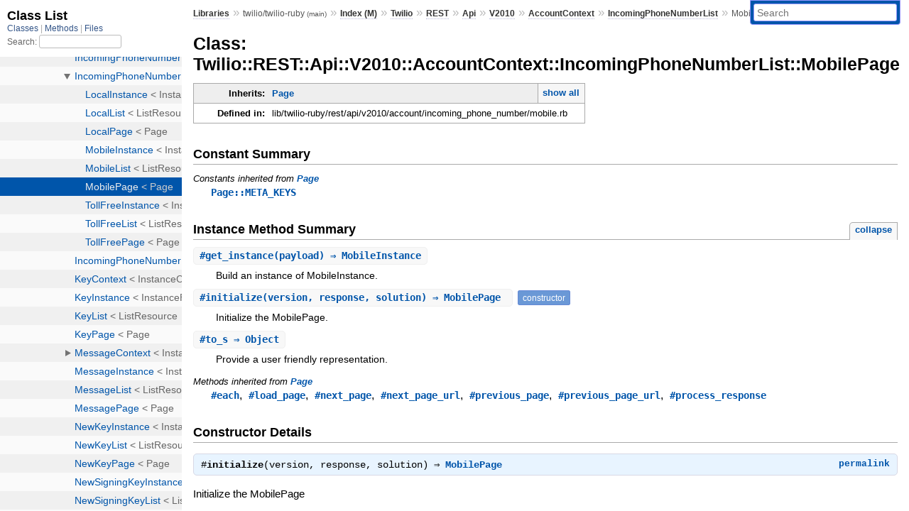

--- FILE ---
content_type: text/html; charset=utf-8
request_url: https://www.rubydoc.info/github/twilio/twilio-ruby/Twilio/REST/Api/V2010/AccountContext/IncomingPhoneNumberList/MobilePage
body_size: 4119
content:
<!DOCTYPE html>
<html>
  <head>
        <title>RubyDoc.info: 
      
  Class: Twilio::REST::Api::V2010::AccountContext::IncomingPhoneNumberList::MobilePage
  
    – Documentation for twilio/twilio-ruby (main)
  
 – RubyDoc.info
</title>
<meta name="viewport" content="width=device-width, initial-scale=1.0">
<meta name="description" content="Documenting RubyGems, Stdlib, and GitHub Projects" />
  <meta name="robots" content="index, follow">
  <link rel="canonical" href="https://www.rubydoc.info/github/twilio/twilio-ruby/Twilio/REST/Api/V2010/AccountContext/IncomingPhoneNumberList/MobilePage">
  <meta property="og:title" content="RubyDoc.info: 
      
  Class: Twilio::REST::Api::V2010::AccountContext::IncomingPhoneNumberList::MobilePage
  
    – Documentation for twilio/twilio-ruby (main)
  
 – RubyDoc.info
">
  <meta property="og:description" content="Documenting RubyGems, Stdlib, and GitHub Projects">
  <meta property="og:image" content="https://www.rubydoc.info/favicon.ico">
  <meta property="og:url" content="https://www.rubydoc.info/github/twilio/twilio-ruby/Twilio/REST/Api/V2010/AccountContext/IncomingPhoneNumberList/MobilePage">
  <meta property="og:type" content="website">

    
      <link rel="icon" href="/favicon.ico" type="image/png">
      <link rel="apple-touch-icon" href="/favicon.ico">
      <script type="importmap" data-turbo-track="reload">{
  "imports": {
    "application": "/assets/application-524bab28.js",
    "yard": "/assets/yard-781b1814.js",
    "@hotwired/turbo-rails": "/assets/turbo.min-1c2d4fbe.js",
    "@hotwired/stimulus": "/assets/stimulus.min-4b1e420e.js",
    "@hotwired/stimulus-loading": "/assets/stimulus-loading-1fc53fe7.js",
    "controllers/application": "/assets/controllers/application-3affb389.js",
    "controllers": "/assets/controllers/index-ee64e1f1.js",
    "controllers/modal_controller": "/assets/controllers/modal_controller-b70d9f9e.js",
    "controllers/path_rewriter_controller": "/assets/controllers/path_rewriter_controller-608cb111.js",
    "controllers/path_saver_controller": "/assets/controllers/path_saver_controller-8ac37b05.js",
    "controllers/rewrite_link_controller": "/assets/controllers/rewrite_link_controller-0d0815e7.js"
  }
}</script>
<link rel="modulepreload" href="/assets/application-524bab28.js">
<link rel="modulepreload" href="/assets/yard-781b1814.js">
<link rel="modulepreload" href="/assets/turbo.min-1c2d4fbe.js">
<link rel="modulepreload" href="/assets/stimulus.min-4b1e420e.js">
<link rel="modulepreload" href="/assets/stimulus-loading-1fc53fe7.js">
<link rel="modulepreload" href="/assets/controllers/application-3affb389.js">
<link rel="modulepreload" href="/assets/controllers/index-ee64e1f1.js">
<link rel="modulepreload" href="/assets/controllers/modal_controller-b70d9f9e.js">
<link rel="modulepreload" href="/assets/controllers/path_rewriter_controller-608cb111.js">
<link rel="modulepreload" href="/assets/controllers/path_saver_controller-8ac37b05.js">
<link rel="modulepreload" href="/assets/controllers/rewrite_link_controller-0d0815e7.js">
<script type="93a523f8475d6d408a7ee122-module">import "yard"</script>
      <link rel="stylesheet" href="/assets/css/style.css" type="text/css" media="screen" charset="utf-8" />
      <link rel="stylesheet" href="/assets/css/custom.css" type="text/css" media="screen" charset="utf-8" />
    <link rel="stylesheet" href="/assets/css/common.css" type="text/css" media="screen" charset="utf-8" />
      <!-- Google tag (gtag.js) -->
  <script async src="https://www.googletagmanager.com/gtag/js?id=G-DKFNF5C40V" type="93a523f8475d6d408a7ee122-text/javascript"></script>
  <script type="93a523f8475d6d408a7ee122-text/javascript">
    window.dataLayer = window.dataLayer || [];
    if (window.gtag) {
      setTimeout(() => {
        gtag('event', 'page_view', {
          page_title: document.title,
          page_location: window.location.href,
        });
      }, 1000);
    } else {
      function gtag(){dataLayer.push(arguments);}
      gtag('consent', 'update', {
      'ad_user_data': 'denied',
      'ad_personalization': 'denied',
      'ad_storage': 'denied',
      'analytics_storage': 'denied'
      });
      gtag('js', new Date());
      gtag('config', 'G-DKFNF5C40V');
    }
  </script>

  </head>
  <body>
    
<script type="93a523f8475d6d408a7ee122-text/javascript">
  window.yard_library_name = 'twilio/twilio-ruby';
  window.yard_library_version = 'main';
</script>

  <link rel="stylesheet" href="/static/github/twilio/twilio-ruby/css/style.css?1768592835" type="text/css" />

  <link rel="stylesheet" href="/static/github/twilio/twilio-ruby/css/common.css?1768592835" type="text/css" />

  <link rel="stylesheet" href="/static/github/twilio/twilio-ruby/css/custom.css?1768592835" type="text/css" />

<script type="93a523f8475d6d408a7ee122-text/javascript" charset="utf-8">
  pathId = "Twilio::REST::Api::V2010::AccountContext::IncomingPhoneNumberList::MobilePage"
  relpath = '/';
  docsPrefix = '/github/twilio/twilio-ruby';
  listPrefix = '/list/github/twilio/twilio-ruby';
  searchPrefix = '/search/github/twilio/twilio-ruby';
</script>


  <script type="93a523f8475d6d408a7ee122-text/javascript" charset="utf-8" src="/static/github/twilio/twilio-ruby/js/jquery.js?1768592835"></script>

  <script type="93a523f8475d6d408a7ee122-text/javascript" charset="utf-8" src="/static/github/twilio/twilio-ruby/js/app.js?1768592835"></script>

  <script type="93a523f8475d6d408a7ee122-text/javascript" charset="utf-8" src="/static/github/twilio/twilio-ruby/js/autocomplete.js?1768592835"></script>

  <script type="93a523f8475d6d408a7ee122-text/javascript" charset="utf-8" src="/static/github/twilio/twilio-ruby/js/rubydoc_custom.js?1746321791"></script>

<div class="nav_wrap">
  <iframe id="nav" src="/list/github/twilio/twilio-ruby/class?1"></iframe>
  <div id="resizer"></div>
</div>
<div id="main" tabindex="-1">
  <div id="header">
    <form class="search" method="get" action="/search/github/twilio/twilio-ruby">
  <input name="q" type="search" placeholder="Search" id="search_box" size="30" value="" />
</form>
<script type="93a523f8475d6d408a7ee122-text/javascript" charset="utf-8">
  $(function() {
    $('#search_box').autocomplete($('#search_box').parent().attr('action'), {
      width: 200,
      formatItem: function(item) {
        var values = item[0].split(",");
        return values[0] + (values[1] == '' ? "" : " <small>(" + values[1] + ")</small>");
      }
    }).result(function(event, item) {
      var values = item[0].split(",")
      $('#search_box').val(values[1]);
      location.href = values[3];
      return false;
    });
  });
</script>

<div id="menu">
  
    <a href="/github" target="_top">Libraries</a> &raquo;
    <span class="title">twilio/twilio-ruby <small>(main)</small></span>
  
  
    &raquo;
    <a href="/github/twilio/twilio-ruby/index">Index (M)</a> &raquo;
    <span class='title'><span class='object_link'><a href="/github/twilio/twilio-ruby/Twilio" title="Twilio (module)">Twilio</a></span></span> &raquo; <span class='title'><span class='object_link'><a href="/github/twilio/twilio-ruby/Twilio/REST" title="Twilio::REST (module)">REST</a></span></span> &raquo; <span class='title'><span class='object_link'><a href="/github/twilio/twilio-ruby/Twilio/REST/Api" title="Twilio::REST::Api (class)">Api</a></span></span> &raquo; <span class='title'><span class='object_link'><a href="/github/twilio/twilio-ruby/Twilio/REST/Api/V2010" title="Twilio::REST::Api::V2010 (class)">V2010</a></span></span> &raquo; <span class='title'><span class='object_link'><a href="/github/twilio/twilio-ruby/Twilio/REST/Api/V2010/AccountContext" title="Twilio::REST::Api::V2010::AccountContext (class)">AccountContext</a></span></span> &raquo; <span class='title'><span class='object_link'><a href="/github/twilio/twilio-ruby/Twilio/REST/Api/V2010/AccountContext/IncomingPhoneNumberList" title="Twilio::REST::Api::V2010::AccountContext::IncomingPhoneNumberList (class)">IncomingPhoneNumberList</a></span></span>
     &raquo; 
    <span class='title'>MobilePage</span>
  
</div>

    <div id="search">
  
    <a class="full_list_link" id="class_list_link"
        href="/list/github/twilio/twilio-ruby/class">

        <svg width="24" height="24">
          <rect x="0" y="4" width="24" height="4" rx="1" ry="1"></rect>
          <rect x="0" y="12" width="24" height="4" rx="1" ry="1"></rect>
          <rect x="0" y="20" width="24" height="4" rx="1" ry="1"></rect>
        </svg>
    </a>
  
</div>
    <div class="clear"></div>
  </div>
  <div id="content"><h1>Class: Twilio::REST::Api::V2010::AccountContext::IncomingPhoneNumberList::MobilePage
  
  
  
</h1>
<div class="box_info">
  
  <dl>
    <dt>Inherits:</dt>
    <dd>
      <span class="inheritName"><span class='object_link'><a href="/github/twilio/twilio-ruby/Twilio/REST/Page" title="Twilio::REST::Page (class)">Page</a></span></span>
      
        <ul class="fullTree">
          <li>Object</li>
          
            <li class="next"><span class='object_link'><a href="/github/twilio/twilio-ruby/Twilio/REST/Page" title="Twilio::REST::Page (class)">Page</a></span></li>
          
            <li class="next">Twilio::REST::Api::V2010::AccountContext::IncomingPhoneNumberList::MobilePage</li>
          
        </ul>
        <a href="#" class="inheritanceTree">show all</a>
      
    </dd>
  </dl>
  

  
  
  
  
  

  

  
  <dl>
    <dt>Defined in:</dt>
    <dd>lib/twilio-ruby/rest/api/v2010/account/incoming_phone_number/mobile.rb</dd>
  </dl>
  
</div>




  <h2>Constant Summary</h2>
  
  <h3 class="inherited">Constants inherited
     from <span class='object_link'><a href="/github/twilio/twilio-ruby/Twilio/REST/Page" title="Twilio::REST::Page (class)">Page</a></span></h3>
  <p class="inherited"><span class='object_link'><a href="/github/twilio/twilio-ruby/Twilio/REST/Page#META_KEYS-constant" title="Twilio::REST::Page::META_KEYS (constant)">Page::META_KEYS</a></span></p>





  
    <h2>
      Instance Method Summary
      <small><a href="#" class="summary_toggle">collapse</a></small>
    </h2>

    <ul class="summary">
      
        <li class="public ">
  <span class="summary_signature">
    
      <a href="/github/twilio/twilio-ruby/Twilio/REST/Api/V2010/AccountContext/IncomingPhoneNumberList/MobilePage#get_instance-instance_method" title="#get_instance (instance method)">#<strong>get_instance</strong>(payload)  &#x21d2; MobileInstance </a>
    

    
  </span>
  
  
  
  
  
  
  

  
    <span class="summary_desc"><div class='inline'>
<p>Build an instance of MobileInstance.</p>
</div></span>
  
</li>

      
        <li class="public ">
  <span class="summary_signature">
    
      <a href="/github/twilio/twilio-ruby/Twilio/REST/Api/V2010/AccountContext/IncomingPhoneNumberList/MobilePage#initialize-instance_method" title="#initialize (instance method)">#<strong>initialize</strong>(version, response, solution)  &#x21d2; MobilePage </a>
    

    
  </span>
  
  
    <span class="note title constructor">constructor</span>
  
  
  
  
  
  

  
    <span class="summary_desc"><div class='inline'>
<p>Initialize the MobilePage.</p>
</div></span>
  
</li>

      
        <li class="public ">
  <span class="summary_signature">
    
      <a href="/github/twilio/twilio-ruby/Twilio/REST/Api/V2010/AccountContext/IncomingPhoneNumberList/MobilePage#to_s-instance_method" title="#to_s (instance method)">#<strong>to_s</strong>  &#x21d2; Object </a>
    

    
  </span>
  
  
  
  
  
  
  

  
    <span class="summary_desc"><div class='inline'>
<p>Provide a user friendly representation.</p>
</div></span>
  
</li>

      
    </ul>
  


  
  
  
  
  
  
  
  
  <h3 class="inherited">Methods inherited from <span class='object_link'><a href="/github/twilio/twilio-ruby/Twilio/REST/Page" title="Twilio::REST::Page (class)">Page</a></span></h3>
  <p class="inherited"><span class='object_link'><a href="/github/twilio/twilio-ruby/Twilio/REST/Page#each-instance_method" title="Twilio::REST::Page#each (method)">#each</a></span>, <span class='object_link'><a href="/github/twilio/twilio-ruby/Twilio/REST/Page#load_page-instance_method" title="Twilio::REST::Page#load_page (method)">#load_page</a></span>, <span class='object_link'><a href="/github/twilio/twilio-ruby/Twilio/REST/Page#next_page-instance_method" title="Twilio::REST::Page#next_page (method)">#next_page</a></span>, <span class='object_link'><a href="/github/twilio/twilio-ruby/Twilio/REST/Page#next_page_url-instance_method" title="Twilio::REST::Page#next_page_url (method)">#next_page_url</a></span>, <span class='object_link'><a href="/github/twilio/twilio-ruby/Twilio/REST/Page#previous_page-instance_method" title="Twilio::REST::Page#previous_page (method)">#previous_page</a></span>, <span class='object_link'><a href="/github/twilio/twilio-ruby/Twilio/REST/Page#previous_page_url-instance_method" title="Twilio::REST::Page#previous_page_url (method)">#previous_page_url</a></span>, <span class='object_link'><a href="/github/twilio/twilio-ruby/Twilio/REST/Page#process_response-instance_method" title="Twilio::REST::Page#process_response (method)">#process_response</a></span></p>

  <div id="constructor_details" class="method_details_list">
  <h2>Constructor Details</h2>
  
    <div class="method_details first">
  <h3 class="signature first" id="initialize-instance_method">
  
    #<strong>initialize</strong>(version, response, solution)  &#x21d2; <tt><span class='object_link'><a href="/github/twilio/twilio-ruby/Twilio/REST/Api/V2010/AccountContext/IncomingPhoneNumberList/MobilePage" title="Twilio::REST::Api::V2010::AccountContext::IncomingPhoneNumberList::MobilePage (class)">MobilePage</a></span></tt> 
  

  

  
</h3><script type="93a523f8475d6d408a7ee122-text/javascript">
$(document.getElementById("initialize-instance_method")).prepend(
  '<a class="permalink" href="/github/twilio/twilio-ruby/Twilio%2FREST%2FApi%2FV2010%2FAccountContext%2FIncomingPhoneNumberList%2FMobilePage:initialize">permalink</a>');
</script>
<div class="docstring">
  <div class="discussion">
    
<p>Initialize the MobilePage</p>


  </div>
</div>
<div class="tags">
  <p class="tag_title">Parameters:</p>
<ul class="param">
  
    <li>
      
        <span class='name'>version</span>
      
      
        <span class='type'>(<tt><span class='object_link'><a href="/github/twilio/twilio-ruby/Twilio/REST/Version" title="Twilio::REST::Version (class)">Version</a></span></tt>)</span>
      
      
      
        &mdash;
        <div class='inline'>
<p>Version that contains the resource</p>
</div>
      
    </li>
  
    <li>
      
        <span class='name'>response</span>
      
      
        <span class='type'>(<tt><span class='object_link'><a href="/github/twilio/twilio-ruby/Twilio/Response" title="Twilio::Response (class)">Response</a></span></tt>)</span>
      
      
      
        &mdash;
        <div class='inline'>
<p>Response from the API</p>
</div>
      
    </li>
  
    <li>
      
        <span class='name'>solution</span>
      
      
        <span class='type'>(<tt>Hash</tt>)</span>
      
      
      
        &mdash;
        <div class='inline'>
<p>Path solution for the resource</p>
</div>
      
    </li>
  
</ul>


</div><table class="source_code">
  <tr>
    <td>
      <pre class="lines">


384
385
386
387
388
389
390</pre>
    </td>
    <td>
      <pre class="code"><span class="info file"># File 'lib/twilio-ruby/rest/api/v2010/account/incoming_phone_number/mobile.rb', line 384</span>

<span class='rubyid_def def kw'>def</span> <span class='rubyid_initialize identifier id'>initialize</span><span class='lparen token'>(</span><span class='rubyid_version identifier id'>version</span><span class='comma token'>,</span> <span class='rubyid_response identifier id'>response</span><span class='comma token'>,</span> <span class='rubyid_solution identifier id'>solution</span><span class='rparen token'>)</span>
    <span class='rubyid_super super kw'>super</span><span class='lparen token'>(</span><span class='rubyid_version identifier id'>version</span><span class='comma token'>,</span> <span class='rubyid_response identifier id'>response</span><span class='rparen token'>)</span>
    

    <span class='comment val'># Path Solution</span>
    <span class='rubyid_@solution ivar id'>@solution</span> <span class='assign token'>=</span> <span class='rubyid_solution identifier id'>solution</span>
<span class='rubyid_end end kw'>end</span>
</pre>
    </td>
  </tr>
</table>
</div>
  
</div>


  <div id="instance_method_details" class="method_details_list">
    <h2>Instance Method Details</h2>

    
      <div class="method_details first">
  <h3 class="signature first" id="get_instance-instance_method">
  
    #<strong>get_instance</strong>(payload)  &#x21d2; <tt><span class='object_link'><a href="/github/twilio/twilio-ruby/Twilio/REST/Api/V2010/AccountContext/IncomingPhoneNumberList/MobileInstance" title="Twilio::REST::Api::V2010::AccountContext::IncomingPhoneNumberList::MobileInstance (class)">MobileInstance</a></span></tt> 
  

  

  
</h3><script type="93a523f8475d6d408a7ee122-text/javascript">
$(document.getElementById("get_instance-instance_method")).prepend(
  '<a class="permalink" href="/github/twilio/twilio-ruby/Twilio%2FREST%2FApi%2FV2010%2FAccountContext%2FIncomingPhoneNumberList%2FMobilePage:get_instance">permalink</a>');
</script>
<div class="docstring">
  <div class="discussion">
    
<p>Build an instance of MobileInstance</p>


  </div>
</div>
<div class="tags">
  <p class="tag_title">Parameters:</p>
<ul class="param">
  
    <li>
      
        <span class='name'>payload</span>
      
      
        <span class='type'>(<tt>Hash</tt>)</span>
      
      
      
        &mdash;
        <div class='inline'>
<p>Payload response from the API</p>
</div>
      
    </li>
  
</ul>

<p class="tag_title">Returns:</p>
<ul class="return">
  
    <li>
      
      
        <span class='type'>(<tt><span class='object_link'><a href="/github/twilio/twilio-ruby/Twilio/REST/Api/V2010/AccountContext/IncomingPhoneNumberList/MobileInstance" title="Twilio::REST::Api::V2010::AccountContext::IncomingPhoneNumberList::MobileInstance (class)">MobileInstance</a></span></tt>)</span>
      
      
      
        &mdash;
        <div class='inline'>
<p>MobileInstance</p>
</div>
      
    </li>
  
</ul>

</div><table class="source_code">
  <tr>
    <td>
      <pre class="lines">


396
397
398</pre>
    </td>
    <td>
      <pre class="code"><span class="info file"># File 'lib/twilio-ruby/rest/api/v2010/account/incoming_phone_number/mobile.rb', line 396</span>

<span class='rubyid_def def kw'>def</span> <span class='rubyid_get_instance identifier id'>get_instance</span><span class='lparen token'>(</span><span class='rubyid_payload identifier id'>payload</span><span class='rparen token'>)</span>
    <span class='rubyid_MobileInstance constant id'>MobileInstance</span><span class='dot token'>.</span><span class='rubyid_new identifier id'>new</span><span class='lparen token'>(</span><span class='rubyid_@version ivar id'>@version</span><span class='comma token'>,</span> <span class='rubyid_payload identifier id'>payload</span><span class='comma token'>,</span> <span class='label val'>account_sid:</span> <span class='rubyid_@solution ivar id'>@solution</span><span class='lbrack token'>[</span><span class='symbol val'>:account_sid</span><span class='rbrack token'>]</span><span class='rparen token'>)</span>
<span class='rubyid_end end kw'>end</span>
</pre>
    </td>
  </tr>
</table>
</div>
    
      <div class="method_details ">
  <h3 class="signature " id="to_s-instance_method">
  
    #<strong>to_s</strong>  &#x21d2; <tt>Object</tt> 
  

  

  
</h3><script type="93a523f8475d6d408a7ee122-text/javascript">
$(document.getElementById("to_s-instance_method")).prepend(
  '<a class="permalink" href="/github/twilio/twilio-ruby/Twilio%2FREST%2FApi%2FV2010%2FAccountContext%2FIncomingPhoneNumberList%2FMobilePage:to_s">permalink</a>');
</script>
<div class="docstring">
  <div class="discussion">
    
<p>Provide a user friendly representation</p>


  </div>
</div>
<div class="tags">
  

</div><table class="source_code">
  <tr>
    <td>
      <pre class="lines">


402
403
404</pre>
    </td>
    <td>
      <pre class="code"><span class="info file"># File 'lib/twilio-ruby/rest/api/v2010/account/incoming_phone_number/mobile.rb', line 402</span>

<span class='rubyid_def def kw'>def</span> <span class='rubyid_to_s identifier id'>to_s</span>
    <span class='string val'>&#39;&lt;Twilio.Api.V2010.MobilePage&gt;&#39;</span>
<span class='rubyid_end end kw'>end</span>
</pre>
    </td>
  </tr>
</table>
</div>
    
  </div>

</div>
  <div id="footer">
  Generated on Wed Jan 28 09:01:02 2026 by
  <a href="https://yardoc.org" title="Yay! A Ruby Documentation Tool" target="_parent">yard</a>
  0.9.38 (ruby-3.4.3).
</div>

</div>


  <script src="/cdn-cgi/scripts/7d0fa10a/cloudflare-static/rocket-loader.min.js" data-cf-settings="93a523f8475d6d408a7ee122-|49" defer></script><script defer src="https://static.cloudflareinsights.com/beacon.min.js/vcd15cbe7772f49c399c6a5babf22c1241717689176015" integrity="sha512-ZpsOmlRQV6y907TI0dKBHq9Md29nnaEIPlkf84rnaERnq6zvWvPUqr2ft8M1aS28oN72PdrCzSjY4U6VaAw1EQ==" data-cf-beacon='{"version":"2024.11.0","token":"9f9e821d93554a138f3a1020b738c77e","r":1,"server_timing":{"name":{"cfCacheStatus":true,"cfEdge":true,"cfExtPri":true,"cfL4":true,"cfOrigin":true,"cfSpeedBrain":true},"location_startswith":null}}' crossorigin="anonymous"></script>
</body>
</html>
